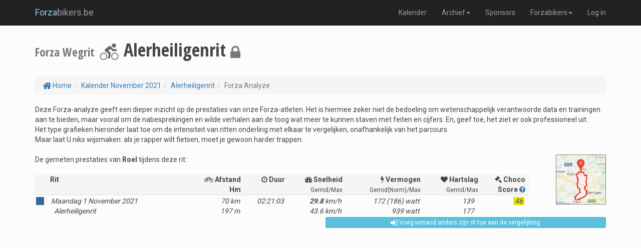

--- FILE ---
content_type: text/html; charset=UTF-8
request_url: https://forzabikers.cycloclub.be/poweranalytics.php?AID=15879
body_size: 2289
content:


<!DOCTYPE html>
<html lang="nl">

<head>
    <meta charset="utf-8">
    <meta http-equiv="X-UA-Compatible" content="IE=edge">
    <meta name="viewport" content="width=device-width, initial-scale=1">
    <meta name="description" content="">
    <meta name="author" content="">

    <title>Forzabikers-Analyze</title>

	<link href="https://fonts.googleapis.com/css?family=Open+Sans+Condensed:400,700|Roboto:400,700" rel="stylesheet">
    <link href="css/cycloclub_zwart_v03.css" rel="stylesheet">
    <link href="font-awesome-4.7.0/css/font-awesome.min.css" rel="stylesheet" type="text/css">
    <link href="css/cycloclub_v04.css" rel="stylesheet">
	<link rel="shortcut icon" type="image/png" href="/favicon.png">

</head>	
	<body>
<script>
  (function(i,s,o,g,r,a,m){i['GoogleAnalyticsObject']=r;i[r]=i[r]||function(){
  (i[r].q=i[r].q||[]).push(arguments)},i[r].l=1*new Date();a=s.createElement(o),
  m=s.getElementsByTagName(o)[0];a.async=1;a.src=g;m.parentNode.insertBefore(a,m)
  })(window,document,'script','//www.google-analytics.com/analytics.js','ga');

  // ga('set', 'userId', '0'); 
  ga('create', 'UA-72556248-1', 'auto');
  ga('send', 'pageview');
</script>

    <!-- Page Content -->
    <div id="wrap" class="container">
 
 <!-- Navigation -->
	    <nav class="navbar navbar-inverse navbar-fixed-top" role="navigation">
        <div class="container">
            <div class="navbar-header">
                <button type="button" class="navbar-toggle" data-toggle="collapse" data-target="#bs-example-navbar-collapse-1">
                    <span class="sr-only">Toggle navigation</span>
                    <span class="icon-bar"></span>
                    <span class="icon-bar"></span>
                    <span class="icon-bar"></span>
                </button>
                <a class="navbar-brand" href="index.php"><font color=#88CFEC>Forza</font>bikers.be</a>
            </div>

            <div class="collapse navbar-collapse" id="bs-example-navbar-collapse-1">
                <ul class="nav navbar-nav navbar-right">
                    <li>
                        <a href="kalender.php">Kalender</a>
                    </li>
 					 
					<li class="dropdown">
						<a href="#" class="dropdown-toggle" data-toggle="dropdown">Archief<b class="caret"></b></a>
						<ul class="dropdown-menu">
							<li>
								<a href="ritten.php">Ritten</a>
							</li>
							<li>
								<a href="artikels.php">Artikels</a>
							</li>
							<li>
								<a href="polls.php">Polls</a>
							</li>
 						</ul>
					</li>
				<li><a href='sponsors.php'>Sponsors</a></li>					<li class="dropdown">
						<a href="#" class="dropdown-toggle" data-toggle="dropdown">Forzabikers<b class="caret"></b></a>
						<ul class="dropdown-menu">					
							<li><a href='contact.php'>Contact</a></li>						</ul>
					</li>
 				<li><a href='login.php?onthoud=1'>Log in</a></li>                </ul>
            </div>
            <!-- /.navbar-collapse -->
        </div>
        <!-- /.container -->
    </nav>

	<div class="modal fade" id="modalStrava"></div>

	<!-- Page Heading/Breadcrumbs -->
        <div class="row">
            <div class="col-lg-12">
				<h1 class='page-header'><small> Forza </small> <font color=gray><small>Wegrit</small></font> <img src='images/icon-WEGRIT.png' height = 40> Alerheiligenrit <small><i class='fa fa-lock fa-lg'></i></small></h1><ol class='breadcrumb'><li><a href='index.php'><i class='fa fa-home fa-lg'></i> Home</a></li><li><a href='kalender.php?jaar=2021&maand=11'>Kalender November 2021</a></li><li><a href='activity.php?id=15879'>Alerheiligenrit</a></li><li class='active'>Forza Analyze</li></ol>           </div>
        </div>
        <!-- /.row -->
 				
		<div class="row">
            <div class="col-md-12">
				Deze Forza-analyze geeft een dieper inzicht op de prestaties van onze Forza-atleten. Het is hiermee zeker niet de bedoeling om wetenschappelijk verantwoorde data en trainingen aan te bieden, maar vooral om de nabesprekingen en wilde verhalen aan de toog wat meer te kunnen staven met feiten en cijfers. En, geef toe, het ziet er ook professioneel uit.<br>Het type grafieken hieronder laat toe om de intensiteit van ritten onderling met elkaar te vergelijken, onafhankelijk van het parcours.<br>Maar laat U niks wijsmaken: als je rapper wilt fietsen, moet je gewoon harder trappen.<br><br>			</div>
        </div>
        <!-- /.row -->
 				
		<div id='ajax_poweranalytics'>

	</div>
	</div>

	<!-- Footer -->
	<div class='hidden-print'>
<div id="push"></div>
<div id="footer">
	<div class="container-fluid">
		<div class="row">

					
			<div class="col-md-3">
			  <p class="text-center">Copyright &copy; <font color=#88CFEC>Forza</font>bikers.be 2026<br></p>
			</div>
			<div class="col-md-6">
			  <p class="text-center">
				<a href="contact.php">Contacteer ons</a>&nbsp; &nbsp; &nbsp; &nbsp;
						<a href="sponsors.php">Sponsors</a>&nbsp; &nbsp; &nbsp; &nbsp;
						<a href="kalender.php">Kalender</a>&nbsp; &nbsp; &nbsp; &nbsp;
				<a href="cycloclub.php">Over deze site</a>
			  </p>
			</div>
			
			
					<div class="col-md-3">
			  <p class="text-center"> <a href='sponsors.php?id=5133'><img height=50 src='gallerij/g5133/Logo_PeterKlusman.png' align=center hspace=6></a></p>
			</div>		
		</div>
	</div>
</div>
</div>
    <script type="text/javascript" src="js/jquery.js"></script>
    <script type="text/javascript" src="js/bootstrap.min.js"></script>
	<script type="text/javascript" src="js/Chart.271.js"></script>
	<script type='text/javascript'>
	var aid			= '15879';
	var sid			= '';
	var refPeriod	= '';
	var o_wkg		= 'W';
	var o_pct_time	= 'P';
	var o_pct_hb	= 'A';

	$(document).ready(function() {
		refreshPoweranalytics();
	});
	
 	function refreshPoweranalytics(){
		$("#ajax_poweranalytics").load("ajax_poweranalytics.php","AID="+aid+"&SID="+sid+"&RP="+refPeriod+"&WKG="+o_wkg+"&PCT_TIME="+o_pct_time+"&PCT_HB="+o_pct_hb, function( response, status, xhr ) {
			if ( status != "error" ) {
			}
		});
	}
	
	
	</script>
	</body>
</html>


--- FILE ---
content_type: text/html; charset=UTF-8
request_url: https://forzabikers.cycloclub.be/ajax_poweranalytics.php?AID=15879&SID=&RP=&WKG=W&PCT_TIME=P&PCT_HB=A
body_size: 3846
content:

				
	<div class="row">
		<div class='col-xs-12'>

<table width=100%><tbody><tr><td valign=top>De gemeten prestaties van <b>Roel</b> tijdens deze rit:<br><br><table width=100%><tbody><tr bgcolor=#f5f5f5><td valign=top></td><td valign=top><b>Rit</b></td><td align=right><i class='fa fa-bicycle'></i> <b>Afstand<br>Hm</b></td><td valign=top align=right><span class='visible-sm-block visible-md-block visible-lg-block'><i class='fa fa-clock-o'></i> <b>Duur</b></span></td><td align=right><i class='fa fa-dashboard'></i> <b>Snelheid<br></b><small>Gemid/Max</small></td><td align=right><span class='visible-sm-block visible-md-block visible-lg-block'><i class='fa fa-bolt'></i> <b>Vermogen<br></b><small>Gemid(Norm)/Max</small></span></td><td align=right><span class='visible-sm-block visible-md-block visible-lg-block'><i class='fa fa-heart'></i> <b>Hartslag<br></b><small>Gemid/Max</small></span></td><td align=right><span class='visible-sm-block visible-md-block visible-lg-block'><i class='fa fa-gavel'></i> <b>Choco<br>Score</b> <a href='ajax_help.php?HID=CS' data-toggle='modal' data-target='#modalStrava'><i class='fa fa-question-circle'></i></span></td><td align=right></td></tr><tr bgcolor=><td valign=top style='padding: 2px;border-top: 1px solid #ddd'><i><p style='color:rgba(51,102,153,1)'><i class='fa fa-stop fa-lg'></i></p></i></td><td valign=top style='padding: 2px;border-top: 1px solid #ddd'><i>Maandag 1 November 2021<br>&nbsp;&nbsp;Alerheiligenrit</i></td><td valign=top style='padding: 2px;border-top: 1px solid #ddd' align=right><i>70 km</i><br><i>197 m</i></td><td valign=top style='padding: 2px;border-top: 1px solid #ddd' align=right><span class='visible-sm-block visible-md-block visible-lg-block'><i>02:21:03 </i></span></td><td valign=top style='padding: 2px;border-top: 1px solid #ddd' align=right><i><b>29.8 </b>km/h</i><br><i>43.6 km/h</i></td><td valign=top style='padding: 2px;border-top: 1px solid #ddd' align=right><span class='visible-sm-block visible-md-block visible-lg-block'><i>172 (186) watt</i><br><i>939 watt</i></span></td><td valign=top style='padding: 2px;border-top: 1px solid #ddd' align=right><span class='visible-sm-block visible-md-block visible-lg-block'><i>139&nbsp;&nbsp;</i><br><i>177&nbsp;&nbsp;</span></td><td valign=top style='padding: 2px;border-top: 1px solid #ddd' align=right><span class='visible-sm-block visible-md-block visible-lg-block'><i><span style='background-color:#e6e600;'>&nbsp;46&nbsp;</span></span></td></span><td valign=top style='padding: 2px;border-top: 1px solid #ddd' align=right></td></tr></tbody></table></td><td valign=top><span class='visible-sm-block visible-md-block visible-lg-block'><img align=right style='border: 1px solid gray;' width=100 src='gpxfiles/RIT_5472_1131374787.gpx.png'></span></td></tr></tbody></table>	</div>
	</div>
			
	<div class="row">
<div class='col-lg-6 col-md-6 col-sm-12'></div><div class='col-lg-6 col-md-6 col-sm-12'>	<a href='ajax_stats.php?A=ACR&SID=6197014536&RP=2026&WKG=W&PCT_TIME=P' class='btn btn-info btn-block btn-xs' data-toggle='modal' data-target='#modalStrava'><i class='fa fa-sign-in fa-lg'></i> Voeg iemand anders zijn rit toe aan de vergelijking.</a>	<br></div>	</div>

	<div class="row">
	<div class="col-lg-6 col-md-6 col-sm-12">
</div><div class='col-lg-6 col-md-6 col-sm-12'></div><div class='col-lg-6 col-md-6 col-sm-12'></div><div class='col-lg-6 col-md-6 col-sm-12'></div><div class='col-lg-6 col-md-6 col-sm-12'></div><div class='col-lg-6 col-md-6 col-sm-12'></div><div class='col-lg-6 col-md-6 col-sm-12'></div><div class='col-lg-6 col-md-6 col-sm-12'></div><div class='col-lg-6 col-md-6 col-sm-12'>
		</div>
	</div>


 
	<script>
	var DataPC = {
		datasets : [
					{
				label: "Deze rit",
				borderColor : "rgba(51,102,153,1)",
				backgroundColor : "rgba(220,220,220,0)",
				borderWidth : 2,
				pointRadius : 0,
				data: []
			},
							{
				label: "Maximum van Roel in 2026",
				borderColor : "rgba(51,102,153,1",
				backgroundColor : "rgba(220,220,220,0)",
				borderWidth : 2,
				borderDash : [2,2],
				pointRadius : 0,
				data : []
			},
							{
				label: "Top 1% van mannen heeft >",
				backgroundColor : "rgba(220,220,220,0.05)",
				borderColor : "rgba(220,220,220,1)",
				borderWidth : 1,
				pointRadius : 0,
				data : [{x:1,y:1699},{x:2,y:1652},{x:3,y:1620},{x:4,y:1562},{x:5,y:1516},{x:7,y:1455},{x:10,y:1363},{x:15,y:1244},{x:20,y:1148},{x:30,y:983},{x:45,y:837},{x:60,y:758},{x:75,y:686},{x:90,y:646},{x:105,y:617},{x:120,y:595},{x:150,y:561},{x:180,y:543},{x:210,y:527},{x:240,y:516},{x:270,y:503},{x:300,y:502},{x:360,y:488},{x:420,y:473},{x:480,y:461},{x:540,y:457},{x:600,y:456},{x:720,y:449},{x:840,y:442},{x:960,y:436},{x:1080,y:430},{x:1200,y:426},{x:1500,y:403},{x:1800,y:399},{x:2100,y:389},{x:2400,y:383},{x:2700,y:378},{x:3000,y:373},{x:3300,y:368},{x:3600,y:363},{x:4200,y:357},{x:4800,y:348},{x:5400,y:340},{x:6000,y:330},{x:6600,y:326},{x:7200,y:323}]
			},
					{
				label: "Top 3% van mannen heeft >",
				backgroundColor : "rgba(220,220,220,0.05)",
				borderColor : "rgba(220,220,220,1)",
				borderWidth : 1,
				pointRadius : 0,
				data : [{x:1,y:1585},{x:2,y:1560},{x:3,y:1519},{x:4,y:1463},{x:5,y:1430},{x:7,y:1361},{x:10,y:1288},{x:15,y:1196},{x:20,y:1104},{x:30,y:940},{x:45,y:799},{x:60,y:718},{x:75,y:660},{x:90,y:614},{x:105,y:582},{x:120,y:555},{x:150,y:528},{x:180,y:513},{x:210,y:501},{x:240,y:488},{x:270,y:481},{x:300,y:471},{x:360,y:456},{x:420,y:445},{x:480,y:436},{x:540,y:432},{x:600,y:427},{x:720,y:417},{x:840,y:411},{x:960,y:407},{x:1080,y:401},{x:1200,y:399},{x:1500,y:385},{x:1800,y:377},{x:2100,y:372},{x:2400,y:365},{x:2700,y:360},{x:3000,y:353},{x:3300,y:350},{x:3600,y:346},{x:4200,y:337},{x:4800,y:327},{x:5400,y:322},{x:6000,y:319},{x:6600,y:313},{x:7200,y:312}]
			},
					{
				label: "Top 5% van mannen...",
				backgroundColor : "rgba(220,220,220,0.05)",
				borderColor : "rgba(220,220,220,1)",
				borderWidth : 1,
				pointRadius : 0,
				data : [{x:1,y:1473},{x:2,y:1432},{x:3,y:1396},{x:4,y:1369},{x:5,y:1340},{x:7,y:1277},{x:10,y:1208},{x:15,y:1107},{x:20,y:1025},{x:30,y:867},{x:45,y:752},{x:60,y:662},{x:75,y:609},{x:90,y:571},{x:105,y:544},{x:120,y:525},{x:150,y:502},{x:180,y:483},{x:210,y:469},{x:240,y:457},{x:270,y:450},{x:300,y:445},{x:360,y:431},{x:420,y:423},{x:480,y:415},{x:540,y:408},{x:600,y:400},{x:720,y:391},{x:840,y:384},{x:960,y:380},{x:1080,y:377},{x:1200,y:375},{x:1500,y:361},{x:1800,y:354},{x:2100,y:344},{x:2400,y:341},{x:2700,y:338},{x:3000,y:329},{x:3300,y:327},{x:3600,y:323},{x:4200,y:315},{x:4800,y:308},{x:5400,y:301},{x:6000,y:297},{x:6600,y:291},{x:7200,y:288}]
			},
					{
				label: "Top 10%",
				backgroundColor : "rgba(220,220,220,0.05)",
				borderColor : "rgba(220,220,220,1)",
				borderWidth : 1,
				pointRadius : 0,
				data : [{x:1,y:1364},{x:2,y:1336},{x:3,y:1309},{x:4,y:1277},{x:5,y:1248},{x:7,y:1194},{x:10,y:1125},{x:15,y:1029},{x:20,y:951},{x:30,y:824},{x:45,y:697},{x:60,y:627},{x:75,y:578},{x:90,y:543},{x:105,y:518},{x:120,y:499},{x:150,y:471},{x:180,y:455},{x:210,y:441},{x:240,y:431},{x:270,y:422},{x:300,y:416},{x:360,y:404},{x:420,y:395},{x:480,y:386},{x:540,y:381},{x:600,y:376},{x:720,y:368},{x:840,y:363},{x:960,y:358},{x:1080,y:354},{x:1200,y:350},{x:1500,y:339},{x:1800,y:333},{x:2100,y:327},{x:2400,y:321},{x:2700,y:317},{x:3000,y:314},{x:3300,y:310},{x:3600,y:306},{x:4200,y:297},{x:4800,y:290},{x:5400,y:285},{x:6000,y:280},{x:6600,y:274},{x:7200,y:268}]
			},
					{
				label: "Top 20%",
				backgroundColor : "rgba(220,220,220,0.05)",
				borderColor : "rgba(220,220,220,1)",
				borderWidth : 1,
				pointRadius : 0,
				data : [{x:1,y:1242},{x:2,y:1216},{x:3,y:1188},{x:4,y:1158},{x:5,y:1132},{x:7,y:1086},{x:10,y:1025},{x:15,y:940},{x:20,y:867},{x:30,y:755},{x:45,y:646},{x:60,y:582},{x:75,y:536},{x:90,y:505},{x:105,y:482},{x:120,y:465},{x:150,y:439},{x:180,y:423},{x:210,y:412},{x:240,y:402},{x:270,y:395},{x:300,y:389},{x:360,y:376},{x:420,y:369},{x:480,y:362},{x:540,y:356},{x:600,y:352},{x:720,y:345},{x:840,y:339},{x:960,y:335},{x:1080,y:332},{x:1200,y:329},{x:1500,y:317},{x:1800,y:310},{x:2100,y:305},{x:2400,y:300},{x:2700,y:297},{x:3000,y:292},{x:3300,y:289},{x:3600,y:286},{x:4200,y:276},{x:4800,y:271},{x:5400,y:266},{x:6000,y:262},{x:6600,y:257},{x:7200,y:253}]
			},
					{
				label: "Top 30%",
				backgroundColor : "rgba(220,220,220,0.05)",
				borderColor : "rgba(220,220,220,1)",
				borderWidth : 1,
				pointRadius : 0,
				data : [{x:1,y:1158},{x:2,y:1135},{x:3,y:1103},{x:4,y:1075},{x:5,y:1054},{x:7,y:1009},{x:10,y:956},{x:15,y:875},{x:20,y:812},{x:30,y:712},{x:45,y:610},{x:60,y:549},{x:75,y:507},{x:90,y:476},{x:105,y:458},{x:120,y:441},{x:150,y:417},{x:180,y:403},{x:210,y:392},{x:240,y:384},{x:270,y:377},{x:300,y:371},{x:360,y:359},{x:420,y:351},{x:480,y:345},{x:540,y:338},{x:600,y:334},{x:720,y:328},{x:840,y:323},{x:960,y:318},{x:1080,y:315},{x:1200,y:312},{x:1500,y:300},{x:1800,y:293},{x:2100,y:288},{x:2400,y:283},{x:2700,y:279},{x:3000,y:275},{x:3300,y:272},{x:3600,y:268},{x:4200,y:262},{x:4800,y:256},{x:5400,y:251},{x:6000,y:245},{x:6600,y:241},{x:7200,y:237}]
			},
					{
				label: "Top 40%",
				backgroundColor : "rgba(220,220,220,0.05)",
				borderColor : "rgba(220,220,220,1)",
				borderWidth : 1,
				pointRadius : 0,
				data : [{x:1,y:1092},{x:2,y:1064},{x:3,y:1037},{x:4,y:1014},{x:5,y:993},{x:7,y:950},{x:10,y:897},{x:15,y:830},{x:20,y:769},{x:30,y:671},{x:45,y:575},{x:60,y:523},{x:75,y:481},{x:90,y:455},{x:105,y:433},{x:120,y:420},{x:150,y:401},{x:180,y:386},{x:210,y:375},{x:240,y:368},{x:270,y:361},{x:300,y:355},{x:360,y:344},{x:420,y:337},{x:480,y:331},{x:540,y:325},{x:600,y:321},{x:720,y:314},{x:840,y:308},{x:960,y:305},{x:1080,y:301},{x:1200,y:298},{x:1500,y:288},{x:1800,y:281},{x:2100,y:275},{x:2400,y:271},{x:2700,y:267},{x:3000,y:264},{x:3300,y:260},{x:3600,y:257},{x:4200,y:248},{x:4800,y:243},{x:5400,y:238},{x:6000,y:233},{x:6600,y:230},{x:7200,y:225}]
			},
					{
				label: "Top 50%",
				backgroundColor : "rgba(220,220,220,0.05)",
				borderColor : "rgba(220,220,220,1)",
				borderWidth : 1,
				pointRadius : 0,
				data : [{x:1,y:1023},{x:2,y:1001},{x:3,y:973},{x:4,y:951},{x:5,y:933},{x:7,y:894},{x:10,y:845},{x:15,y:780},{x:20,y:721},{x:30,y:629},{x:45,y:545},{x:60,y:493},{x:75,y:457},{x:90,y:433},{x:105,y:414},{x:120,y:401},{x:150,y:382},{x:180,y:369},{x:210,y:358},{x:240,y:351},{x:270,y:345},{x:300,y:339},{x:360,y:330},{x:420,y:322},{x:480,y:317},{x:540,y:311},{x:600,y:307},{x:720,y:301},{x:840,y:296},{x:960,y:292},{x:1080,y:289},{x:1200,y:286},{x:1500,y:276},{x:1800,y:271},{x:2100,y:265},{x:2400,y:261},{x:2700,y:257},{x:3000,y:253},{x:3300,y:249},{x:3600,y:246},{x:4200,y:238},{x:4800,y:232},{x:5400,y:227},{x:6000,y:222},{x:6600,y:218},{x:7200,y:214}]
			},
					{
				label: "Top 60%",
				backgroundColor : "rgba(220,220,220,0.05)",
				borderColor : "rgba(220,220,220,1)",
				borderWidth : 1,
				pointRadius : 0,
				data : [{x:1,y:958},{x:2,y:934},{x:3,y:905},{x:4,y:884},{x:5,y:865},{x:7,y:832},{x:10,y:785},{x:15,y:722},{x:20,y:672},{x:30,y:587},{x:45,y:511},{x:60,y:466},{x:75,y:433},{x:90,y:411},{x:105,y:395},{x:120,y:382},{x:150,y:363},{x:180,y:350},{x:210,y:340},{x:240,y:333},{x:270,y:327},{x:300,y:323},{x:360,y:313},{x:420,y:308},{x:480,y:304},{x:540,y:299},{x:600,y:295},{x:720,y:289},{x:840,y:285},{x:960,y:281},{x:1080,y:277},{x:1200,y:275},{x:1500,y:265},{x:1800,y:258},{x:2100,y:253},{x:2400,y:249},{x:2700,y:245},{x:3000,y:242},{x:3300,y:238},{x:3600,y:235},{x:4200,y:228},{x:4800,y:223},{x:5400,y:217},{x:6000,y:212},{x:6600,y:209},{x:7200,y:204}]
			},
					{
				label: "Top 70%",
				backgroundColor : "rgba(220,220,220,0.05)",
				borderColor : "rgba(220,220,220,1)",
				borderWidth : 1,
				pointRadius : 0,
				data : [{x:1,y:884},{x:2,y:860},{x:3,y:835},{x:4,y:812},{x:5,y:795},{x:7,y:761},{x:10,y:716},{x:15,y:662},{x:20,y:619},{x:30,y:548},{x:45,y:480},{x:60,y:439},{x:75,y:408},{x:90,y:387},{x:105,y:373},{x:120,y:362},{x:150,y:346},{x:180,y:333},{x:210,y:324},{x:240,y:317},{x:270,y:311},{x:300,y:306},{x:360,y:299},{x:420,y:293},{x:480,y:288},{x:540,y:283},{x:600,y:280},{x:720,y:274},{x:840,y:270},{x:960,y:267},{x:1080,y:263},{x:1200,y:261},{x:1500,y:252},{x:1800,y:245},{x:2100,y:241},{x:2400,y:236},{x:2700,y:233},{x:3000,y:229},{x:3300,y:226},{x:3600,y:223},{x:4200,y:216},{x:4800,y:210},{x:5400,y:205},{x:6000,y:201},{x:6600,y:197},{x:7200,y:193}]
			},
					{
				label: "Top 80%",
				backgroundColor : "rgba(220,220,220,0.05)",
				borderColor : "rgba(220,220,220,1)",
				borderWidth : 1,
				pointRadius : 0,
				data : [{x:1,y:794},{x:2,y:768},{x:3,y:751},{x:4,y:730},{x:5,y:714},{x:7,y:682},{x:10,y:642},{x:15,y:597},{x:20,y:563},{x:30,y:499},{x:45,y:437},{x:60,y:403},{x:75,y:378},{x:90,y:359},{x:105,y:348},{x:120,y:338},{x:150,y:325},{x:180,y:314},{x:210,y:306},{x:240,y:298},{x:270,y:292},{x:300,y:288},{x:360,y:280},{x:420,y:275},{x:480,y:270},{x:540,y:266},{x:600,y:263},{x:720,y:257},{x:840,y:253},{x:960,y:250},{x:1080,y:247},{x:1200,y:245},{x:1500,y:235},{x:1800,y:230},{x:2100,y:225},{x:2400,y:221},{x:2700,y:217},{x:3000,y:214},{x:3300,y:211},{x:3600,y:208},{x:4200,y:202},{x:4800,y:197},{x:5400,y:192},{x:6000,y:188},{x:6600,y:183},{x:7200,y:178}]
			},
					{
				label: "Top 90%",
				backgroundColor : "rgba(220,220,220,0.05)",
				borderColor : "rgba(220,220,220,1)",
				borderWidth : 1,
				pointRadius : 0,
				data : [{x:1,y:653},{x:2,y:639},{x:3,y:625},{x:4,y:613},{x:5,y:601},{x:7,y:580},{x:10,y:549},{x:15,y:505},{x:20,y:476},{x:30,y:433},{x:45,y:387},{x:60,y:357},{x:75,y:336},{x:90,y:323},{x:105,y:314},{x:120,y:303},{x:150,y:292},{x:180,y:283},{x:210,y:277},{x:240,y:270},{x:270,y:266},{x:300,y:262},{x:360,y:254},{x:420,y:250},{x:480,y:246},{x:540,y:243},{x:600,y:239},{x:720,y:235},{x:840,y:231},{x:960,y:227},{x:1080,y:225},{x:1200,y:224},{x:1500,y:215},{x:1800,y:208},{x:2100,y:203},{x:2400,y:199},{x:2700,y:195},{x:3000,y:191},{x:3300,y:188},{x:3600,y:185},{x:4200,y:180},{x:4800,y:176},{x:5400,y:172},{x:6000,y:168},{x:6600,y:163},{x:7200,y:158}]
			},
					{
				label: "95%",
				backgroundColor : "rgba(220,220,220,0.05)",
				borderColor : "rgba(220,220,220,1)",
				borderWidth : 1,
				pointRadius : 0,
				data : [{x:1,y:543},{x:2,y:529},{x:3,y:518},{x:4,y:507},{x:5,y:498},{x:7,y:486},{x:10,y:467},{x:15,y:434},{x:20,y:416},{x:30,y:379},{x:45,y:348},{x:60,y:326},{x:75,y:309},{x:90,y:294},{x:105,y:287},{x:120,y:279},{x:150,y:269},{x:180,y:261},{x:210,y:253},{x:240,y:250},{x:270,y:245},{x:300,y:243},{x:360,y:236},{x:420,y:232},{x:480,y:228},{x:540,y:224},{x:600,y:220},{x:720,y:216},{x:840,y:212},{x:960,y:209},{x:1080,y:208},{x:1200,y:203},{x:1500,y:198},{x:1800,y:192},{x:2100,y:189},{x:2400,y:185},{x:2700,y:181},{x:3000,y:177},{x:3300,y:174},{x:3600,y:171},{x:4200,y:162},{x:4800,y:157},{x:5400,y:152},{x:6000,y:148},{x:6600,y:145},{x:7200,y:142}]
			},
				]

	}

	var DataHC = {
		datasets : [
					{
				label: "Deze rit",
				borderColor : "rgba(51,102,153,1)",
				backgroundColor : "rgba(220,220,220,0)",
				borderWidth : 2,
				pointRadius : 0,
				data: []
			},
							{
				label: "Maximum van Roel in 2026",
				borderColor : "rgba(51,102,153,1",
				backgroundColor : "rgba(220,220,220,0)",
				borderWidth : 2,
				borderDash : [2,2],
				pointRadius : 0,
				data : []
			},
				]

	}

	var DataPD = {
		datasets: [
					{
				label: "Deze rit",
				borderColor : "rgba(51,102,153,1)",
				backgroundColor : "rgba(220,220,220,0.2)",
				borderWidth : 3,
				pointRadius : 0,
				data: []
			},
				]
	}

	var DataHD = {
		datasets: [
					{
				label: "Deze rit",
				borderColor : "rgba(51,102,153,1)",
				backgroundColor : "rgba(220,220,220,0.2)",
				borderWidth : 3,
				pointRadius : 0,
				data: []
			},
				]
	}
	
	var DataSD = {
		labels: [],
		datasets: [
					{
				label: "Deze rit",
				borderColor : "rgba(51,102,153,1)",
				backgroundColor : "rgba(220,220,220,0.2)",
				borderWidth : 3,
				pointRadius : 0,
				data: []
			},
				]
	}

	var DataCD = {
		labels: [],
		datasets: [
					{
				label: "Deze rit",
				borderColor : "rgba(51,102,153,1)",
				backgroundColor : "rgba(220,220,220,0.2)",
				borderWidth : 3,
				pointRadius : 0,
				data: []
			},
				]
	}

	var DataSC = {
		datasets : [
					{
				label: "Deze rit",
				borderColor : "rgba(51,102,153,1)",
				backgroundColor : "rgba(220,220,220,0)",
				borderWidth : 2,
				pointRadius : 0,
				data: []
			},
				]
	}
	
	var DataRadar = {
		labels : ["Explosief - de stenen uit de grond","Korte sprint vanuit het wiel","Lange sprint","Korte klim - Grasbos","Langere klim - Oude kwaremont","Demarreren en wegblijven","6 km beuken","Tijdrijder","Klimmer","Klassementsrijder"],
		datasets : [
					{
				label: "Deze rit",
				borderColor : "rgba(51,102,153,1)",
				backgroundColor : "rgba(220,220,220,0)",
				borderWidth : 2.5,
				pointRadius : 0,
				lineTension: .3,
				data: []
			},
							{
				label: "Voor Roel in 2026",
				borderColor : "rgba(51,102,153,1",
				backgroundColor : "rgba(220,220,220,0)",
				borderWidth : 2,
				borderDash : [2,2],
				pointRadius : 0,
				lineTension: .3,
				data : []
			},
				]
	}

//	window.onload = function(){
		Chart.defaults.global.animation.duration = 0;
		sid = '6197014536';
																	
	$("a[data-toggle=modal]").click(function() {
	  var target, url;
	  target = $(this).attr('data-target');
	  url = $(this).attr('href');
	  return $(target).load(url);
	});

	</script>
	


--- FILE ---
content_type: text/css
request_url: https://forzabikers.cycloclub.be/css/cycloclub_v04.css
body_size: 2177
content:
html,
body {
    height: 100%;
}

body {
    padding-top: 40px; /* Required padding for .navbar-fixed-top. Remove if using .navbar-static-top. Change if height of navigation changes. */
}

@media print {
  a[href]:after {
    content: none
	}
}

.img-portfolio {
    margin-bottom: 30px;
}

.img-hover:hover {
    opacity: 0.8;
}

/* Home Page Carousel */

header.carousel {
    height: 40%;
}

header.carousel .item,
header.carousel .item.active,
header.carousel .carousel-inner {
    height: 100%;
}

header.carousel .fill {
    width: 100%;
    height: 100%;
    background-position: center;
    background-size: cover;
}

/* 404 Page Styles */

.error-404 {
    font-size: 100px;
}


/* Footer Styles */

.footer
{
    height: 50px;
    background-color: black;
    position: absolute;
    left: 0;
    right: 0;
    width: 100%;
}
/* Responsive Styles */

@media(max-width:991px) {
    .customer-img,
    .img-related {
        margin-bottom: 30px;
    }
}

@media(max-width:767px) {
    .img-portfolio {
        margin-bottom: 15px;
    }

    header.carousel .carousel {
        height: 70%;
    }
}

/* Wrapper for page content to push down footer */
#wrap {
	min-height: 100%;
	height: auto !important;
	height: 100%;
	/* Negative indent footer by it's height */
	margin: 0 auto -60px;
}

/* Set the fixed height of the footer here */
#push,
#footer {
	height: 60px;
}
#footer {
	background-color: #f5f5f5;
}

/* Lastly, apply responsive CSS fixes as necessary */
@media (max-width: 767px) {
#footer {
	margin-left: -20px;
	margin-right: -20px;
	padding-left: 20px;
	padding-right: 20px;
}
}

.slideanim {visibility:hidden;}
.slideup {
    /* The name of the animation */
    animation-name: slideup;
     -webkit-animation-name: slideup; 
    /* The duration of the animation */
    animation-duration: 1s; 
    -webkit-animation-duration: 1s;
    /* Make the element visible */
    visibility: visible; 
}

/* Go from 0% to 100% opacity (see-through) and specify the percentage from when to slide in the element along the Y-axis */
@keyframes slideup {
    0% {
         opacity: 0;
        -webkit-transform: translateY(70%);
    } 
    100% {
         opacity: 1;
        -webkit-transform: translateY(0%);
    } 
}
@-webkit-keyframes slideup {
    0% {
        opacity: 0;
        -webkit-transform: translateY(70%);
    } 
    100% {
        opacity: 1;
        -webkit-transform: translateY(0%);
    }
}

.chat-body .answer.left {
	padding: 0 0 0 10px;
	text-align: left;
	float: left;
}
.chat-body .answer.leftwithavatar {
	padding: 0 0 0 50px;
	text-align: left;
	float: left;
}
.chat-body .answer {
	position: relative;
	max-width: 600px;
	overflow: hidden;
	clear: both;
}
.chat-body .answer.left .text {
	background: #C0C0C0;
	color: #333333;
	border-radius: 8px 8px 8px 0;
}
.chat-body .answer.leftwithavatar .text {
	background: #C0C0C0;
	color: #333333;
	border-radius: 8px 8px 8px 0;
}
.chat-body .answer.leftwithavatar .avatar {
    left: 0;
}
.chat-body .answer .avatar {
    bottom: 36px;
}
.chat-body .avatar {
    width: 40px;
    height: 40px;
    position: absolute;
}
.chat-body .avatar img {
    display: block;
    border-radius: 20px;
    height: 100%;
}
.chat-body .answer.leftwithavatar .t_avatar {
    left: 3px;
}
.chat-body .answer .t_avatar {
    bottom: 24px;
}
.chat-body .t_avatar {
    width: 32px;
    height: 32px;
    position: absolute;
}
.chat-body .t_avatar img {
    display: block;
    border-radius: 16px;
    height: 100%;
}
.chat-body .answer .name {
	font-size: 14px;
	line-height: 20px;
}
.chat-body .answer .text {
	padding: 5px;
	padding-right: 8px;
	padding-left: 8px;
	font-size: 14px;
	line-height: 22px;
	position: relative;
	font-style: italic;
}
.chat-body .answer.left .text:before {
	left: -30px;
	border-right-color: #C0C0C0;
	border-right-width: 12px;
}
.chat-body .answer.leftwithavatar .text:before {
	left: -30px;
	border-right-color: #C0C0C0;
	border-right-width: 12px;
}
.chat-body .answer .text:before {
	content: '';
	display: block;
	position: absolute;
	bottom: 0;
	border: 18px solid transparent;
	border-bottom-width: 0;
}
.chat-body .answer .time {
	font-size: 12px;
	line-height: 18px;
	position: relative;
	padding-bottom: 14px;
	color: gray;
	font-style: italic;
}
.chat-body .answer .t_time {
	font-size: 12px;
	line-height: 18px;
	position: relative;
	padding-bottom: 5px;
}
.chat-body .answer.right {
	padding: 0 10px 0 0;
	text-align: right;
	float: right;
}
.chat-body .answer.rightwithavatar {
	padding: 0 50px 0 0;
	text-align: right;
	float: right;
}
.chat-body .answer.right .text {
	background: #808080;
	color: #ffffff;
	border-radius: 8px 8px 0 8px;
}
.chat-body .answer.rightwithavatar .text {
	background: #808080;
	color: #ffffff;
	border-radius: 8px 8px 0 8px;
}
.chat-body .answer.right .text:before {
	right: -30px;
	border-left-color: #808080;
	border-left-width: 12px;
}
.chat-body .answer.rightwithavatar .text:before {
	right: -30px;
	border-left-color: #808080;
	border-left-width: 12px;
}
.chat-body .answer.rightwithavatar .avatar {
    right: 0;
}
.chat-body .answer.rightwithavatar .t_avatar {
    right: 0;
}



/*******************************************************
Checkbox-slider B-flat
*******************************************************/
.form-horizontal .checkbox {
  padding-top: 0px;
  margin-top: 4px;
  margin-bottom: 0;
}

.checkbox-slider--b-flat {
  position: relative;
}
.checkbox-slider--b-flat input {
  display: block;
  position: absolute;
  top: 0;
  right: 0;
  bottom: 0;
  left: 0;
  width: 0%;
  height: 0%;
  margin: 0 0;
  cursor: pointer;
  opacity: 0;
  filter: alpha(opacity=0);
}
.checkbox-slider--b-flat input + span {
  cursor: pointer;
  -webkit-user-select: none;
     -moz-user-select: none;
      -ms-user-select: none;
          user-select: none;
}
.checkbox-slider--b-flat input + span:before {
  position: absolute;
  left: 0px;
  display: inline-block;
}
.checkbox-slider--b-flat input + span > h4 {
  display: inline;
}
.checkbox-slider--b-flat input + span {
  padding-left: 40px;
}
.checkbox-slider--b-flat input + span:before {
  content: "";
  height: 20px;
  width: 40px;
  background: rgba(100, 100, 100, 0.2);
  box-shadow: inset 0 0 5px rgba(0, 0, 0, 0.8);
  transition: background 0.2s ease-out;
}
.checkbox-slider--b-flat input + span:after {
  width: 20px;
  height: 20px;
  position: absolute;
  left: 0px;
  top: 0;
  display: block;
  background: #ffffff;
  transition: margin-left 0.1s ease-in-out;
  text-align: center;
  font-weight: bold;
  content: "";
}
.checkbox-slider--b-flat input:checked + span:after {
  margin-left: 20px;
  content: "";
}
.checkbox-slider--b-flat input:checked + span:before {
  transition: background 0.2s ease-in;
}
.checkbox-slider--b-flat input + span {
  padding-left: 27px;
}
.checkbox-slider--b-flat input + span:before {
  border-radius: 20px;
  width: 40px;
}
.checkbox-slider--b-flat input + span:after {
  background: #ffffff;
  content: "";
  width: 20px;
  border: solid transparent 2px;
  background-clip: padding-box;
  border-radius: 20px;
}
.checkbox-slider--b-flat input:not(:checked) + span:after {
  -webkit-animation: popOut ease-in 0.3s normal;
          animation: popOut ease-in 0.3s normal;
}
.checkbox-slider--b-flat input:checked + span:after {
  content: "";
  margin-left: 20px;
  border: solid transparent 2px;
  background-clip: padding-box;
  -webkit-animation: popIn ease-in 0.3s normal;
          animation: popIn ease-in 0.3s normal;
}
.checkbox-slider--b-flat input:checked + span:before {
  background: #5cb85c;
}
.checkbox-slider--b-flat.checkbox-slider-md input + span:before {
  border-radius: 30px;
}
.checkbox-slider--b-flat.checkbox-slider-md input + span:after {
  border-radius: 30px;
}
.checkbox-slider--b-flat.checkbox-slider-lg input + span:before {
  border-radius: 40px;
}
.checkbox-slider--b-flat.checkbox-slider-lg input + span:after {
  border-radius: 40px;
}
.checkbox-slider--b-flat input + span:before {
  box-shadow: none;
}

/*#####*/
.checkbox-slider-info.checkbox-slider--b input:checked + span:before,
.checkbox-slider-info.checkbox-slider--b-flat input:checked + span:before,
.checkbox-slider-info.checkbox-slider--c input:checked + span:before,
.checkbox-slider-info.checkbox-slider--c-weight input:checked + span:before {
  background: #5bc0de;
}

.checkbox-slider-warning.checkbox-slider--b input:checked + span:before,
.checkbox-slider-warning.checkbox-slider--b-flat input:checked + span:before,
.checkbox-slider-warning.checkbox-slider--c input:checked + span:before,
.checkbox-slider-warning.checkbox-slider--c-weight input:checked + span:before {
  background: #f0ad4e;
}

.checkbox-slider-danger.checkbox-slider--b input:checked + span:before,
.checkbox-slider-danger.checkbox-slider--b-flat input:checked + span:before,
.checkbox-slider-danger.checkbox-slider--c input:checked + span:before,
.checkbox-slider-danger.checkbox-slider--c-weight input:checked + span:before {
  background: #d9534f;
}

/*******************************************************
Sizes
*******************************************************/
.checkbox-slider-sm {
  line-height: 10px;
}
.checkbox-slider-sm input + span {
  padding-left: 20px;
}
.checkbox-slider-sm input + span:before {
  width: 20px;
}
.checkbox-slider-sm input + span:after,
.checkbox-slider-sm input + span:before {
  height: 10px;
  line-height: 10px;
}
.checkbox-slider-sm input + span:after {
  width: 10px;
  vertical-align: middle;
}
.checkbox-slider-sm input:checked + span:after {
  margin-left: 10px;
}
.checkbox-slider-md {
  line-height: 30px;
}
.checkbox-slider-md input + span {
  padding-left: 60px;
}
.checkbox-slider-md input + span:before {
  width: 60px;
}
.checkbox-slider-md input + span:after,
.checkbox-slider-md input + span:before {
  height: 30px;
  line-height: 30px;
}
.checkbox-slider-md input + span:after {
  width: 30px;
  vertical-align: middle;
}
.checkbox-slider-md input:checked + span:after {
  margin-left: 30px;
}
.checkbox-slider-lg {
  line-height: 40px;
}
.checkbox-slider-lg input + span {
  padding-left: 80px;
}
.checkbox-slider-lg input + span:before {
  width: 80px;
}
.checkbox-slider-lg input + span:after,
.checkbox-slider-lg input + span:before {
  height: 40px;
  line-height: 40px;
}
.checkbox-slider-lg input + span:after {
  width: 40px;
  vertical-align: middle;
}
.checkbox-slider-lg input:checked + span:after {
  margin-left: 40px;
}
.zoom1 {
	transition: transform .2s;
}
.zoom1:hover {
	-ms-transform: scale(1.02); /* IE 9 */
	-webkit-transform: scale(1.02); /* Safari 3-8 */
	transform: scale(1.02); 
}
.zoom2 {
	transition: transform .2s;
}
.zoom2:hover {
	-ms-transform: scale(1.1); /* IE 9 */
	-webkit-transform: scale(1.1); /* Safari 3-8 */
	transform: scale(1.1); 
}
.zoom3 {
	transition: transform .3s;
}
.zoom3:hover {
	-ms-transform: scale(1.2); /* IE 9 */
	-webkit-transform: scale(1.2); /* Safari 3-8 */
	transform: scale(1.2); 
}


--- FILE ---
content_type: text/plain
request_url: https://www.google-analytics.com/j/collect?v=1&_v=j102&a=432297968&t=pageview&_s=1&dl=https%3A%2F%2Fforzabikers.cycloclub.be%2Fpoweranalytics.php%3FAID%3D15879&ul=en-us%40posix&dt=Forzabikers-Analyze&sr=1280x720&vp=1280x720&_u=IEBAAEABAAAAACAAI~&jid=2043274724&gjid=1622737921&cid=1931039989.1770031509&tid=UA-72556248-1&_gid=314994305.1770031509&_r=1&_slc=1&z=1774881346
body_size: -453
content:
2,cG-B128KVWVHE